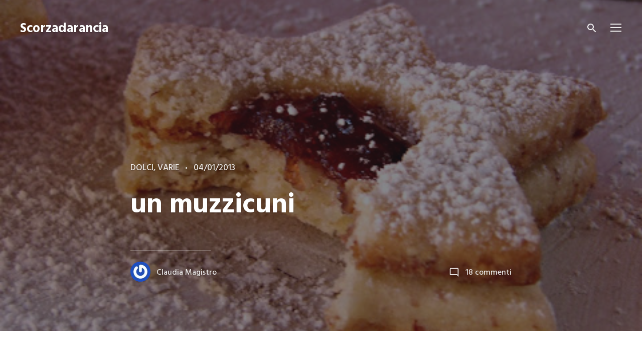

--- FILE ---
content_type: text/html; charset=UTF-8
request_url: https://scorzadarancia.it/un-muzzicuni/
body_size: 15450
content:
<!doctype html>
<html lang="it-IT" class="no-js">
<head>
	<meta charset="UTF-8" />
	<meta name="viewport" content="width=device-width, initial-scale=1" />
	<link rel="profile" href="https://gmpg.org/xfn/11" />
	<script>(function(html){html.className = html.className.replace(/\bno-js\b/,'js')})(document.documentElement);</script>
<title>un muzzicuni &#8211; Scorzadarancia</title>
<meta name='robots' content='max-image-preview:large' />
<link rel='dns-prefetch' href='//fonts.googleapis.com' />
<link href='https://fonts.gstatic.com' crossorigin rel='preconnect' />
<link rel="alternate" type="application/rss+xml" title="Scorzadarancia &raquo; Feed" href="https://scorzadarancia.it/feed/" />
<link rel="alternate" type="application/rss+xml" title="Scorzadarancia &raquo; Feed dei commenti" href="https://scorzadarancia.it/comments/feed/" />
<link rel="alternate" type="application/rss+xml" title="Scorzadarancia &raquo; un muzzicuni Feed dei commenti" href="https://scorzadarancia.it/un-muzzicuni/feed/" />
<script type="text/javascript">
window._wpemojiSettings = {"baseUrl":"https:\/\/s.w.org\/images\/core\/emoji\/14.0.0\/72x72\/","ext":".png","svgUrl":"https:\/\/s.w.org\/images\/core\/emoji\/14.0.0\/svg\/","svgExt":".svg","source":{"concatemoji":"https:\/\/scorzadarancia.it\/wp-includes\/js\/wp-emoji-release.min.js?ver=6.2.8"}};
/*! This file is auto-generated */
!function(e,a,t){var n,r,o,i=a.createElement("canvas"),p=i.getContext&&i.getContext("2d");function s(e,t){p.clearRect(0,0,i.width,i.height),p.fillText(e,0,0);e=i.toDataURL();return p.clearRect(0,0,i.width,i.height),p.fillText(t,0,0),e===i.toDataURL()}function c(e){var t=a.createElement("script");t.src=e,t.defer=t.type="text/javascript",a.getElementsByTagName("head")[0].appendChild(t)}for(o=Array("flag","emoji"),t.supports={everything:!0,everythingExceptFlag:!0},r=0;r<o.length;r++)t.supports[o[r]]=function(e){if(p&&p.fillText)switch(p.textBaseline="top",p.font="600 32px Arial",e){case"flag":return s("\ud83c\udff3\ufe0f\u200d\u26a7\ufe0f","\ud83c\udff3\ufe0f\u200b\u26a7\ufe0f")?!1:!s("\ud83c\uddfa\ud83c\uddf3","\ud83c\uddfa\u200b\ud83c\uddf3")&&!s("\ud83c\udff4\udb40\udc67\udb40\udc62\udb40\udc65\udb40\udc6e\udb40\udc67\udb40\udc7f","\ud83c\udff4\u200b\udb40\udc67\u200b\udb40\udc62\u200b\udb40\udc65\u200b\udb40\udc6e\u200b\udb40\udc67\u200b\udb40\udc7f");case"emoji":return!s("\ud83e\udef1\ud83c\udffb\u200d\ud83e\udef2\ud83c\udfff","\ud83e\udef1\ud83c\udffb\u200b\ud83e\udef2\ud83c\udfff")}return!1}(o[r]),t.supports.everything=t.supports.everything&&t.supports[o[r]],"flag"!==o[r]&&(t.supports.everythingExceptFlag=t.supports.everythingExceptFlag&&t.supports[o[r]]);t.supports.everythingExceptFlag=t.supports.everythingExceptFlag&&!t.supports.flag,t.DOMReady=!1,t.readyCallback=function(){t.DOMReady=!0},t.supports.everything||(n=function(){t.readyCallback()},a.addEventListener?(a.addEventListener("DOMContentLoaded",n,!1),e.addEventListener("load",n,!1)):(e.attachEvent("onload",n),a.attachEvent("onreadystatechange",function(){"complete"===a.readyState&&t.readyCallback()})),(e=t.source||{}).concatemoji?c(e.concatemoji):e.wpemoji&&e.twemoji&&(c(e.twemoji),c(e.wpemoji)))}(window,document,window._wpemojiSettings);
</script>
<style type="text/css">
img.wp-smiley,
img.emoji {
	display: inline !important;
	border: none !important;
	box-shadow: none !important;
	height: 1em !important;
	width: 1em !important;
	margin: 0 0.07em !important;
	vertical-align: -0.1em !important;
	background: none !important;
	padding: 0 !important;
}
</style>
	<link rel='stylesheet' id='wp-block-library-css' href='https://scorzadarancia.it/wp-includes/css/dist/block-library/style.min.css?ver=6.2.8' type='text/css' media='all' />
<style id='wp-block-library-theme-inline-css' type='text/css'>
.wp-block-audio figcaption{color:#555;font-size:13px;text-align:center}.is-dark-theme .wp-block-audio figcaption{color:hsla(0,0%,100%,.65)}.wp-block-audio{margin:0 0 1em}.wp-block-code{border:1px solid #ccc;border-radius:4px;font-family:Menlo,Consolas,monaco,monospace;padding:.8em 1em}.wp-block-embed figcaption{color:#555;font-size:13px;text-align:center}.is-dark-theme .wp-block-embed figcaption{color:hsla(0,0%,100%,.65)}.wp-block-embed{margin:0 0 1em}.blocks-gallery-caption{color:#555;font-size:13px;text-align:center}.is-dark-theme .blocks-gallery-caption{color:hsla(0,0%,100%,.65)}.wp-block-image figcaption{color:#555;font-size:13px;text-align:center}.is-dark-theme .wp-block-image figcaption{color:hsla(0,0%,100%,.65)}.wp-block-image{margin:0 0 1em}.wp-block-pullquote{border-bottom:4px solid;border-top:4px solid;color:currentColor;margin-bottom:1.75em}.wp-block-pullquote cite,.wp-block-pullquote footer,.wp-block-pullquote__citation{color:currentColor;font-size:.8125em;font-style:normal;text-transform:uppercase}.wp-block-quote{border-left:.25em solid;margin:0 0 1.75em;padding-left:1em}.wp-block-quote cite,.wp-block-quote footer{color:currentColor;font-size:.8125em;font-style:normal;position:relative}.wp-block-quote.has-text-align-right{border-left:none;border-right:.25em solid;padding-left:0;padding-right:1em}.wp-block-quote.has-text-align-center{border:none;padding-left:0}.wp-block-quote.is-large,.wp-block-quote.is-style-large,.wp-block-quote.is-style-plain{border:none}.wp-block-search .wp-block-search__label{font-weight:700}.wp-block-search__button{border:1px solid #ccc;padding:.375em .625em}:where(.wp-block-group.has-background){padding:1.25em 2.375em}.wp-block-separator.has-css-opacity{opacity:.4}.wp-block-separator{border:none;border-bottom:2px solid;margin-left:auto;margin-right:auto}.wp-block-separator.has-alpha-channel-opacity{opacity:1}.wp-block-separator:not(.is-style-wide):not(.is-style-dots){width:100px}.wp-block-separator.has-background:not(.is-style-dots){border-bottom:none;height:1px}.wp-block-separator.has-background:not(.is-style-wide):not(.is-style-dots){height:2px}.wp-block-table{margin:0 0 1em}.wp-block-table td,.wp-block-table th{word-break:normal}.wp-block-table figcaption{color:#555;font-size:13px;text-align:center}.is-dark-theme .wp-block-table figcaption{color:hsla(0,0%,100%,.65)}.wp-block-video figcaption{color:#555;font-size:13px;text-align:center}.is-dark-theme .wp-block-video figcaption{color:hsla(0,0%,100%,.65)}.wp-block-video{margin:0 0 1em}.wp-block-template-part.has-background{margin-bottom:0;margin-top:0;padding:1.25em 2.375em}
</style>
<link rel='stylesheet' id='classic-theme-styles-css' href='https://scorzadarancia.it/wp-includes/css/classic-themes.min.css?ver=6.2.8' type='text/css' media='all' />
<style id='global-styles-inline-css' type='text/css'>
body{--wp--preset--color--black: #000000;--wp--preset--color--cyan-bluish-gray: #abb8c3;--wp--preset--color--white: #ffffff;--wp--preset--color--pale-pink: #f78da7;--wp--preset--color--vivid-red: #cf2e2e;--wp--preset--color--luminous-vivid-orange: #ff6900;--wp--preset--color--luminous-vivid-amber: #fcb900;--wp--preset--color--light-green-cyan: #7bdcb5;--wp--preset--color--vivid-green-cyan: #00d084;--wp--preset--color--pale-cyan-blue: #8ed1fc;--wp--preset--color--vivid-cyan-blue: #0693e3;--wp--preset--color--vivid-purple: #9b51e0;--wp--preset--gradient--vivid-cyan-blue-to-vivid-purple: linear-gradient(135deg,rgba(6,147,227,1) 0%,rgb(155,81,224) 100%);--wp--preset--gradient--light-green-cyan-to-vivid-green-cyan: linear-gradient(135deg,rgb(122,220,180) 0%,rgb(0,208,130) 100%);--wp--preset--gradient--luminous-vivid-amber-to-luminous-vivid-orange: linear-gradient(135deg,rgba(252,185,0,1) 0%,rgba(255,105,0,1) 100%);--wp--preset--gradient--luminous-vivid-orange-to-vivid-red: linear-gradient(135deg,rgba(255,105,0,1) 0%,rgb(207,46,46) 100%);--wp--preset--gradient--very-light-gray-to-cyan-bluish-gray: linear-gradient(135deg,rgb(238,238,238) 0%,rgb(169,184,195) 100%);--wp--preset--gradient--cool-to-warm-spectrum: linear-gradient(135deg,rgb(74,234,220) 0%,rgb(151,120,209) 20%,rgb(207,42,186) 40%,rgb(238,44,130) 60%,rgb(251,105,98) 80%,rgb(254,248,76) 100%);--wp--preset--gradient--blush-light-purple: linear-gradient(135deg,rgb(255,206,236) 0%,rgb(152,150,240) 100%);--wp--preset--gradient--blush-bordeaux: linear-gradient(135deg,rgb(254,205,165) 0%,rgb(254,45,45) 50%,rgb(107,0,62) 100%);--wp--preset--gradient--luminous-dusk: linear-gradient(135deg,rgb(255,203,112) 0%,rgb(199,81,192) 50%,rgb(65,88,208) 100%);--wp--preset--gradient--pale-ocean: linear-gradient(135deg,rgb(255,245,203) 0%,rgb(182,227,212) 50%,rgb(51,167,181) 100%);--wp--preset--gradient--electric-grass: linear-gradient(135deg,rgb(202,248,128) 0%,rgb(113,206,126) 100%);--wp--preset--gradient--midnight: linear-gradient(135deg,rgb(2,3,129) 0%,rgb(40,116,252) 100%);--wp--preset--duotone--dark-grayscale: url('#wp-duotone-dark-grayscale');--wp--preset--duotone--grayscale: url('#wp-duotone-grayscale');--wp--preset--duotone--purple-yellow: url('#wp-duotone-purple-yellow');--wp--preset--duotone--blue-red: url('#wp-duotone-blue-red');--wp--preset--duotone--midnight: url('#wp-duotone-midnight');--wp--preset--duotone--magenta-yellow: url('#wp-duotone-magenta-yellow');--wp--preset--duotone--purple-green: url('#wp-duotone-purple-green');--wp--preset--duotone--blue-orange: url('#wp-duotone-blue-orange');--wp--preset--font-size--small: 16px;--wp--preset--font-size--medium: 20px;--wp--preset--font-size--large: 21px;--wp--preset--font-size--x-large: 42px;--wp--preset--font-size--normal: 18px;--wp--preset--font-size--huge: 24px;--wp--preset--spacing--20: 0.44rem;--wp--preset--spacing--30: 0.67rem;--wp--preset--spacing--40: 1rem;--wp--preset--spacing--50: 1.5rem;--wp--preset--spacing--60: 2.25rem;--wp--preset--spacing--70: 3.38rem;--wp--preset--spacing--80: 5.06rem;--wp--preset--shadow--natural: 6px 6px 9px rgba(0, 0, 0, 0.2);--wp--preset--shadow--deep: 12px 12px 50px rgba(0, 0, 0, 0.4);--wp--preset--shadow--sharp: 6px 6px 0px rgba(0, 0, 0, 0.2);--wp--preset--shadow--outlined: 6px 6px 0px -3px rgba(255, 255, 255, 1), 6px 6px rgba(0, 0, 0, 1);--wp--preset--shadow--crisp: 6px 6px 0px rgba(0, 0, 0, 1);}:where(.is-layout-flex){gap: 0.5em;}body .is-layout-flow > .alignleft{float: left;margin-inline-start: 0;margin-inline-end: 2em;}body .is-layout-flow > .alignright{float: right;margin-inline-start: 2em;margin-inline-end: 0;}body .is-layout-flow > .aligncenter{margin-left: auto !important;margin-right: auto !important;}body .is-layout-constrained > .alignleft{float: left;margin-inline-start: 0;margin-inline-end: 2em;}body .is-layout-constrained > .alignright{float: right;margin-inline-start: 2em;margin-inline-end: 0;}body .is-layout-constrained > .aligncenter{margin-left: auto !important;margin-right: auto !important;}body .is-layout-constrained > :where(:not(.alignleft):not(.alignright):not(.alignfull)){max-width: var(--wp--style--global--content-size);margin-left: auto !important;margin-right: auto !important;}body .is-layout-constrained > .alignwide{max-width: var(--wp--style--global--wide-size);}body .is-layout-flex{display: flex;}body .is-layout-flex{flex-wrap: wrap;align-items: center;}body .is-layout-flex > *{margin: 0;}:where(.wp-block-columns.is-layout-flex){gap: 2em;}.has-black-color{color: var(--wp--preset--color--black) !important;}.has-cyan-bluish-gray-color{color: var(--wp--preset--color--cyan-bluish-gray) !important;}.has-white-color{color: var(--wp--preset--color--white) !important;}.has-pale-pink-color{color: var(--wp--preset--color--pale-pink) !important;}.has-vivid-red-color{color: var(--wp--preset--color--vivid-red) !important;}.has-luminous-vivid-orange-color{color: var(--wp--preset--color--luminous-vivid-orange) !important;}.has-luminous-vivid-amber-color{color: var(--wp--preset--color--luminous-vivid-amber) !important;}.has-light-green-cyan-color{color: var(--wp--preset--color--light-green-cyan) !important;}.has-vivid-green-cyan-color{color: var(--wp--preset--color--vivid-green-cyan) !important;}.has-pale-cyan-blue-color{color: var(--wp--preset--color--pale-cyan-blue) !important;}.has-vivid-cyan-blue-color{color: var(--wp--preset--color--vivid-cyan-blue) !important;}.has-vivid-purple-color{color: var(--wp--preset--color--vivid-purple) !important;}.has-black-background-color{background-color: var(--wp--preset--color--black) !important;}.has-cyan-bluish-gray-background-color{background-color: var(--wp--preset--color--cyan-bluish-gray) !important;}.has-white-background-color{background-color: var(--wp--preset--color--white) !important;}.has-pale-pink-background-color{background-color: var(--wp--preset--color--pale-pink) !important;}.has-vivid-red-background-color{background-color: var(--wp--preset--color--vivid-red) !important;}.has-luminous-vivid-orange-background-color{background-color: var(--wp--preset--color--luminous-vivid-orange) !important;}.has-luminous-vivid-amber-background-color{background-color: var(--wp--preset--color--luminous-vivid-amber) !important;}.has-light-green-cyan-background-color{background-color: var(--wp--preset--color--light-green-cyan) !important;}.has-vivid-green-cyan-background-color{background-color: var(--wp--preset--color--vivid-green-cyan) !important;}.has-pale-cyan-blue-background-color{background-color: var(--wp--preset--color--pale-cyan-blue) !important;}.has-vivid-cyan-blue-background-color{background-color: var(--wp--preset--color--vivid-cyan-blue) !important;}.has-vivid-purple-background-color{background-color: var(--wp--preset--color--vivid-purple) !important;}.has-black-border-color{border-color: var(--wp--preset--color--black) !important;}.has-cyan-bluish-gray-border-color{border-color: var(--wp--preset--color--cyan-bluish-gray) !important;}.has-white-border-color{border-color: var(--wp--preset--color--white) !important;}.has-pale-pink-border-color{border-color: var(--wp--preset--color--pale-pink) !important;}.has-vivid-red-border-color{border-color: var(--wp--preset--color--vivid-red) !important;}.has-luminous-vivid-orange-border-color{border-color: var(--wp--preset--color--luminous-vivid-orange) !important;}.has-luminous-vivid-amber-border-color{border-color: var(--wp--preset--color--luminous-vivid-amber) !important;}.has-light-green-cyan-border-color{border-color: var(--wp--preset--color--light-green-cyan) !important;}.has-vivid-green-cyan-border-color{border-color: var(--wp--preset--color--vivid-green-cyan) !important;}.has-pale-cyan-blue-border-color{border-color: var(--wp--preset--color--pale-cyan-blue) !important;}.has-vivid-cyan-blue-border-color{border-color: var(--wp--preset--color--vivid-cyan-blue) !important;}.has-vivid-purple-border-color{border-color: var(--wp--preset--color--vivid-purple) !important;}.has-vivid-cyan-blue-to-vivid-purple-gradient-background{background: var(--wp--preset--gradient--vivid-cyan-blue-to-vivid-purple) !important;}.has-light-green-cyan-to-vivid-green-cyan-gradient-background{background: var(--wp--preset--gradient--light-green-cyan-to-vivid-green-cyan) !important;}.has-luminous-vivid-amber-to-luminous-vivid-orange-gradient-background{background: var(--wp--preset--gradient--luminous-vivid-amber-to-luminous-vivid-orange) !important;}.has-luminous-vivid-orange-to-vivid-red-gradient-background{background: var(--wp--preset--gradient--luminous-vivid-orange-to-vivid-red) !important;}.has-very-light-gray-to-cyan-bluish-gray-gradient-background{background: var(--wp--preset--gradient--very-light-gray-to-cyan-bluish-gray) !important;}.has-cool-to-warm-spectrum-gradient-background{background: var(--wp--preset--gradient--cool-to-warm-spectrum) !important;}.has-blush-light-purple-gradient-background{background: var(--wp--preset--gradient--blush-light-purple) !important;}.has-blush-bordeaux-gradient-background{background: var(--wp--preset--gradient--blush-bordeaux) !important;}.has-luminous-dusk-gradient-background{background: var(--wp--preset--gradient--luminous-dusk) !important;}.has-pale-ocean-gradient-background{background: var(--wp--preset--gradient--pale-ocean) !important;}.has-electric-grass-gradient-background{background: var(--wp--preset--gradient--electric-grass) !important;}.has-midnight-gradient-background{background: var(--wp--preset--gradient--midnight) !important;}.has-small-font-size{font-size: var(--wp--preset--font-size--small) !important;}.has-medium-font-size{font-size: var(--wp--preset--font-size--medium) !important;}.has-large-font-size{font-size: var(--wp--preset--font-size--large) !important;}.has-x-large-font-size{font-size: var(--wp--preset--font-size--x-large) !important;}
.wp-block-navigation a:where(:not(.wp-element-button)){color: inherit;}
:where(.wp-block-columns.is-layout-flex){gap: 2em;}
.wp-block-pullquote{font-size: 1.5em;line-height: 1.6;}
</style>
<link rel='stylesheet' id='layerslider-css' href='https://scorzadarancia.it/wp-content/plugins/LayerSlider/static/css/layerslider.css?ver=5.6.2' type='text/css' media='all' />
<link rel='stylesheet' id='ls-google-fonts-css' href='https://fonts.googleapis.com/css?family=Lato:100,300,regular,700,900%7COpen+Sans:300%7CIndie+Flower:regular%7COswald:300,regular,700&#038;subset=latin%2Clatin-ext' type='text/css' media='all' />
<link rel='stylesheet' id='falkorn-fonts-css' href='https://fonts.googleapis.com/css?family=Lora%3A400%2C400i%2C700%2C700i%7CHind%3A400%2C500%2C600%2C700&#038;subset=latin' type='text/css' media='all' />
<link rel='stylesheet' id='falkorn-style-css' href='https://scorzadarancia.it/wp-content/themes/falkorn/style.css?ver=1.0.1' type='text/css' media='all' />
<link rel='stylesheet' id='falkorn-print-style-css' href='https://scorzadarancia.it/wp-content/themes/falkorn/assets/css/print.css?ver=1.0.1' type='text/css' media='print' />
<script type='text/javascript' src='https://scorzadarancia.it/wp-content/plugins/LayerSlider/static/js/greensock.js?ver=1.11.8' id='greensock-js'></script>
<script type='text/javascript' src='https://scorzadarancia.it/wp-includes/js/jquery/jquery.min.js?ver=3.6.4' id='jquery-core-js'></script>
<script type='text/javascript' src='https://scorzadarancia.it/wp-includes/js/jquery/jquery-migrate.min.js?ver=3.4.0' id='jquery-migrate-js'></script>
<script type='text/javascript' src='https://scorzadarancia.it/wp-content/plugins/LayerSlider/static/js/layerslider.kreaturamedia.jquery.js?ver=5.6.2' id='layerslider-js'></script>
<script type='text/javascript' src='https://scorzadarancia.it/wp-content/plugins/LayerSlider/static/js/layerslider.transitions.js?ver=5.6.2' id='layerslider-transitions-js'></script>
<link rel="https://api.w.org/" href="https://scorzadarancia.it/wp-json/" /><link rel="alternate" type="application/json" href="https://scorzadarancia.it/wp-json/wp/v2/posts/244" /><link rel="EditURI" type="application/rsd+xml" title="RSD" href="https://scorzadarancia.it/xmlrpc.php?rsd" />
<link rel="wlwmanifest" type="application/wlwmanifest+xml" href="https://scorzadarancia.it/wp-includes/wlwmanifest.xml" />
<meta name="generator" content="WordPress 6.2.8" />
<link rel="canonical" href="https://scorzadarancia.it/un-muzzicuni/" />
<link rel='shortlink' href='https://scorzadarancia.it/?p=244' />
<link rel="alternate" type="application/json+oembed" href="https://scorzadarancia.it/wp-json/oembed/1.0/embed?url=https%3A%2F%2Fscorzadarancia.it%2Fun-muzzicuni%2F" />
<link rel="alternate" type="text/xml+oembed" href="https://scorzadarancia.it/wp-json/oembed/1.0/embed?url=https%3A%2F%2Fscorzadarancia.it%2Fun-muzzicuni%2F&#038;format=xml" />
<link rel="pingback" href="https://scorzadarancia.it/xmlrpc.php"><meta name="generator" content="Powered by Visual Composer - drag and drop page builder for WordPress."/>
<!--[if lte IE 9]><link rel="stylesheet" type="text/css" href="https://scorzadarancia.it/wp-content/plugins/js_composer/assets/css/vc_lte_ie9.css" media="screen"><![endif]--><!--[if IE  8]><link rel="stylesheet" type="text/css" href="https://scorzadarancia.it/wp-content/plugins/js_composer/assets/css/vc-ie8.css" media="screen"><![endif]--><link rel="icon" href="https://scorzadarancia.it/wp-content/uploads/2015/10/cropped-logo-scorza-32x32.png" sizes="32x32" />
<link rel="icon" href="https://scorzadarancia.it/wp-content/uploads/2015/10/cropped-logo-scorza-192x192.png" sizes="192x192" />
<link rel="apple-touch-icon" href="https://scorzadarancia.it/wp-content/uploads/2015/10/cropped-logo-scorza-180x180.png" />
<meta name="msapplication-TileImage" content="https://scorzadarancia.it/wp-content/uploads/2015/10/cropped-logo-scorza-270x270.png" />

<!-- BEGIN GADWP v4.9.3.2 Universal Tracking - https://deconf.com/google-analytics-dashboard-wordpress/ -->
<script>
  (function(i,s,o,g,r,a,m){i['GoogleAnalyticsObject']=r;i[r]=i[r]||function(){
  (i[r].q=i[r].q||[]).push(arguments)},i[r].l=1*new Date();a=s.createElement(o),
  m=s.getElementsByTagName(o)[0];a.async=1;a.src=g;m.parentNode.insertBefore(a,m)
  })(window,document,'script','//www.google-analytics.com/analytics.js','ga');
  ga('create', 'UA-78463749-1', 'auto');
  ga('send', 'pageview');
</script>

<!-- END GADWP Universal Tracking -->

<noscript><style> .wpb_animate_when_almost_visible { opacity: 1; }</style></noscript></head>

<body class="post-template-default single single-post postid-244 single-format-standard wp-embed-responsive color-scheme--default wpb-js-composer js-comp-ver-4.7.4 vc_responsive" itemscope="itemscope" itemtype="https://schema.org/WebPage">

		<a class="skip-link screen-reader-text" href="#content">Skip to content</a>
		
<div id="page" class="site">
	<header id="masthead" class="header header--default header--position-absolute header--colors-white">

		
<div class="header__panel">
	<div class="site__branding">
					<p class="site__title"><a href="https://scorzadarancia.it/" rel="home">Scorzadarancia</a></p>
			</div><!-- .site__branding -->

	<div class="header__wrapper">
		<a class="header__search" href="#" title="Search"><svg class="svg-icon" width="24" height="24" aria-hidden="true" role="img" focusable="false" xmlns="https://www.w3.org/2000/svg" viewBox="0 0 24 24"><path d="M15.5 14h-.79l-.28-.27C15.41 12.59 16 11.11 16 9.5 16 5.91 13.09 3 9.5 3S3 5.91 3 9.5 5.91 16 9.5 16c1.61 0 3.09-.59 4.23-1.57l.27.28v.79l5 4.99L20.49 19l-4.99-5zm-6 0C7.01 14 5 11.99 5 9.5S7.01 5 9.5 5 14 7.01 14 9.5 11.99 14 9.5 14z"/><path d="M0 0h24v24H0z" fill="none"/></svg></a>

		<button id="sidebar-toggle" class="button--sidebar-toggle" type="button">
			<span class="screen-reader-text">Menu</span>
			<span class="icon-bar"></span>
			<span class="icon-bar"></span>
			<span class="icon-bar"></span>
		</button><!-- #sidebar-toggle -->
	</div>
</div><!-- .header__panel -->

	</header><!-- #masthead -->

	<div id="content" class="content">

		
<div id="primary" class="content-area">
	<main id="main" class="main-content">

		
<article id="post-244" class="post-244 post type-post status-publish format-standard has-post-thumbnail hentry category-dolci category-varie tag-biscotti tag-cose-duci-e-zuccherate">
	<header class="entry__header">
		<div class="entry__meta"><span class="cat-links"><span class="screen-reader-text">Categories </span><a href="https://scorzadarancia.it/category/dolci/" rel="category tag">Dolci</a>, <a href="https://scorzadarancia.it/category/varie/" rel="category tag">varie</a></span><span class="posted-on"><span class="screen-reader-text">Posted on </span><a href="https://scorzadarancia.it/un-muzzicuni/" rel="bookmark"><time class="entry__date published" datetime="2013-01-04T18:00:00+01:00">04/01/2013</time><time class="updated" datetime="2016-12-11T15:31:47+01:00">11/12/2016</time></a></span></div><!-- .entry__meta --><h1 class="entry__title">un muzzicuni</h1>
			<figure class="post__thumbnail">
				<img width="480" height="640" src="https://scorzadarancia.it/wp-content/uploads/2013/01/stelline.jpg" class="attachment-post-thumbnail size-post-thumbnail wp-post-image" alt="" decoding="async" sizes="100vw" />			</figure><!-- .post__thumbnail -->

		
		<div class="entry__meta entry__meta--after-title">
			<span class="byline"><span class="author vcard"><a class="url fn n" href="https://scorzadarancia.it/author/scorzadm/"><span class="avatar__wrapper"><img alt='' src='https://secure.gravatar.com/avatar/442509bb64825450766e03cc9c723c5d?s=40&#038;r=g' srcset='https://secure.gravatar.com/avatar/442509bb64825450766e03cc9c723c5d?s=80&#038;r=g 2x' class='avatar avatar-40 photo' height='40' width='40' loading='lazy' decoding='async'/></span>Claudia Magistro</a></span></span><span class="comments-link"><svg class="svg-icon" width="21" height="21" aria-hidden="true" role="img" focusable="false" xmlns="https://www.w3.org/2000/svg" viewBox="0 0 24 24"><path fill="none" d="M0 0h24v24H0V0z"/><path d="M20 17.17L18.83 16H4V4h16v13.17zM20 2H4c-1.1 0-2 .9-2 2v12c0 1.1.9 2 2 2h14l4 4V4c0-1.1-.9-2-2-2z"/></svg><a href="https://scorzadarancia.it/un-muzzicuni/#comments">18 commenti<span class="screen-reader-text"> su un muzzicuni</span></a></span>		</div>
	</header><!-- .entry__header -->

	
	<div class="entry__content">
		<div class="separator" style="clear: both; text-align: center;">
<a href="http://2.bp.blogspot.com/-R95g8lW-5Uo/UOcN2s4C6gI/AAAAAAAALhE/Ijadv-t0mQU/s1600/stelline.jpg" imageanchor="1" style="margin-left: 1em; margin-right: 1em;"><img decoding="async" loading="lazy" border="0" height="640" src="http://scorzadarancia.it/wp-content/uploads/2013/01/stelline.jpg" width="480" /></a></div>
<p>&nbsp;&#8230;a una stellina glielo diamo? Per forza bisogna darglielo,<i> picchì sannunca s&#8217;affinni</i>. Potrebbe pensare che non vi piace, offendendosi a morte. Allora segnatevi &#8216;sta ricetta, fatele e mangiatele pensando <i>ammia.</i><br />
<b>Stelline mandorle e vaniglia ripiene alle fragole</b><br />
80 g di mandorle con la buccia<br />
280 g di farina 00<br />
120 di zucchero<br />
150 g di burro morbido<br />
un cucchiaino di essenza di vaniglia<br />
un pizzico di sale<br />
un uovo<br />
confettura di fragole</p>
<div class="separator" style="clear: both; text-align: center;">
<a href="http://1.bp.blogspot.com/-3HfJNqOkcJw/UOcN3uQslGI/AAAAAAAALhI/zZ52nOf00pQ/s1600/capodanno+2013_4.jpg.jpg" imageanchor="1" style="margin-left: 1em; margin-right: 1em;"><img decoding="async" loading="lazy" border="0" height="640" src="http://scorzadarancia.it/wp-content/uploads/2013/01/capodanno-2013_4.jpg.jpg" width="480" /></a></div>
<p>Tritate le mandorle in un mixer e mettetele in una ciotola con tutti gli ingredienti, impastate, fate una palla, avvolgetela nella pellicola e poi ponetela in frigo per un&#8217;ora. Stendete la pasta ad uno spessore di 3 mm e con un coppapasta a forma di stella, ritagliate i biscotti e metteteli in una placca foderata con carta forno; praticate un foro al centro in metà delle stelline con un piccolo coppapasta rotondo. Cuocete in forno caldo a 160°C per 10 minuti, sfornateli e fateli raffreddare completamente. Con una spatola distribuite un po&#8217; di confettura, coprite con il biscotto con il buco e poi spolverate con zucchero a velo.</p>
<div class="separator" style="clear: both; text-align: center;">
<a href="http://2.bp.blogspot.com/-nQuxjA1isfw/UOcN6OOxtOI/AAAAAAAALhU/W_5FSvdb29I/s1600/capodanno+2013_5.jpg" imageanchor="1" style="margin-left: 1em; margin-right: 1em;"><img decoding="async" loading="lazy" border="0" height="602" src="http://scorzadarancia.it/wp-content/uploads/2013/01/capodanno-2013_5.jpg" width="640" /></a></div>
<p></p>
	</div><!-- .entry__content -->

	<footer class="entry__footer"><div class="tags-links">Tags: <a href="https://scorzadarancia.it/tag/biscotti/" rel="tag">biscotti</a>, <a href="https://scorzadarancia.it/tag/cose-duci-e-zuccherate/" rel="tag">cose duci e zuccherate</a></div></footer><!-- .entry__footer --></article><!-- #post-244 -->

<div id="show-commets" class="show-comments">
	<button id="show-comments-button" class="button button--show-comments" type="button">
		<svg class="svg-icon" width="24" height="24" aria-hidden="true" role="img" focusable="false" xmlns="https://www.w3.org/2000/svg" viewBox="0 0 24 24"><path fill="none" d="M0 0h24v24H0V0z"/><path d="M20 17.17L18.83 16H4V4h16v13.17zM20 2H4c-1.1 0-2 .9-2 2v12c0 1.1.9 2 2 2h14l4 4V4c0-1.1-.9-2-2-2z"/></svg><span class="button__text">Show Comments</span><span class="button__count">(18)</span>	</button>
</div>

<div id="comments" class="comments-area">
	<div class="comments-area__wrapper">

					<h2 class="comments-title">
				18 Comments			</h2><!-- .comments-title -->

			<ol class="comment-list">
						<li id="comment-14049" class="comment even thread-even depth-1 comment--has-avatar">
			<article id="div-comment-14049" class="comment-body">
				<footer class="comment-meta">
					<div class="comment-author vcard">
						<span class="comment-author__avatar"><img alt='' src='https://secure.gravatar.com/avatar/?s=50&#038;r=g' srcset='https://secure.gravatar.com/avatar/?s=100&#038;r=g 2x' class='avatar avatar-50 photo avatar-default' height='50' width='50' loading='lazy' decoding='async'/></span><span class="fn">Anonimo</span> <span class="screen-reader-text says">says:</span>					</div><!-- .comment-author -->

					<div class="comment-metadata">
						<a href="https://scorzadarancia.it/un-muzzicuni/#comment-14049">
														<time datetime="2013-01-04T19:05:45+01:00" title="04/01/2013 at 19:05">
								04/01/2013 at 19:05							</time>
						</a>
											</div><!-- .comment-metadata -->

									</footer><!-- .comment-meta -->

				<div class="comment-content">
					<p>Le stelline saranno buonissime.  Ma che dire della scatola? è bellissimaaaaaaaaaaaa TOMA&#39;</p>
				</div><!-- .comment-content -->

				<div class="comment-reply"><a rel='nofollow' class='comment-reply-link' href='https://scorzadarancia.it/un-muzzicuni/?replytocom=14049#respond' data-commentid="14049" data-postid="244" data-belowelement="div-comment-14049" data-respondelement="respond" data-replyto="Rispondi a Anonimo" aria-label='Rispondi a Anonimo'>Rispondi</a></div>			</article><!-- .comment-body -->
		</li><!-- #comment-## -->
		<li id="comment-14050" class="comment odd alt thread-odd thread-alt depth-1 comment--has-avatar">
			<article id="div-comment-14050" class="comment-body">
				<footer class="comment-meta">
					<div class="comment-author vcard">
						<a href="https://www.blogger.com/profile/16824643541315768162" rel="external nofollow" class="url"><span class="comment-author__avatar"><img alt='' src='https://secure.gravatar.com/avatar/?s=50&#038;r=g' srcset='https://secure.gravatar.com/avatar/?s=100&#038;r=g 2x' class='avatar avatar-50 photo avatar-default' height='50' width='50' loading='lazy' decoding='async'/></span><span class="fn">cristi</span> <span class="screen-reader-text says">says:</span></a>					</div><!-- .comment-author -->

					<div class="comment-metadata">
						<a href="https://scorzadarancia.it/un-muzzicuni/#comment-14050">
														<time datetime="2013-01-04T19:45:47+01:00" title="04/01/2013 at 19:45">
								04/01/2013 at 19:45							</time>
						</a>
											</div><!-- .comment-metadata -->

									</footer><!-- .comment-meta -->

				<div class="comment-content">
					<p>Aggiungo che bellissime sono pure le foto!</p>
				</div><!-- .comment-content -->

				<div class="comment-reply"><a rel='nofollow' class='comment-reply-link' href='https://scorzadarancia.it/un-muzzicuni/?replytocom=14050#respond' data-commentid="14050" data-postid="244" data-belowelement="div-comment-14050" data-respondelement="respond" data-replyto="Rispondi a cristi" aria-label='Rispondi a cristi'>Rispondi</a></div>			</article><!-- .comment-body -->
		</li><!-- #comment-## -->
		<li id="comment-14051" class="comment even thread-even depth-1 comment--has-avatar">
			<article id="div-comment-14051" class="comment-body">
				<footer class="comment-meta">
					<div class="comment-author vcard">
						<a href="https://www.blogger.com/profile/05807860636827068249" rel="external nofollow" class="url"><span class="comment-author__avatar"><img alt='' src='https://secure.gravatar.com/avatar/?s=50&#038;r=g' srcset='https://secure.gravatar.com/avatar/?s=100&#038;r=g 2x' class='avatar avatar-50 photo avatar-default' height='50' width='50' loading='lazy' decoding='async'/></span><span class="fn">Loredana</span> <span class="screen-reader-text says">says:</span></a>					</div><!-- .comment-author -->

					<div class="comment-metadata">
						<a href="https://scorzadarancia.it/un-muzzicuni/#comment-14051">
														<time datetime="2013-01-05T07:12:39+01:00" title="05/01/2013 at 7:12">
								05/01/2013 at 7:12							</time>
						</a>
											</div><!-- .comment-metadata -->

									</footer><!-- .comment-meta -->

				<div class="comment-content">
					<p>Tanti muzzicuni e buon anno!!! 🙂</p>
				</div><!-- .comment-content -->

				<div class="comment-reply"><a rel='nofollow' class='comment-reply-link' href='https://scorzadarancia.it/un-muzzicuni/?replytocom=14051#respond' data-commentid="14051" data-postid="244" data-belowelement="div-comment-14051" data-respondelement="respond" data-replyto="Rispondi a Loredana" aria-label='Rispondi a Loredana'>Rispondi</a></div>			</article><!-- .comment-body -->
		</li><!-- #comment-## -->
		<li id="comment-14052" class="comment odd alt thread-odd thread-alt depth-1 comment--has-avatar">
			<article id="div-comment-14052" class="comment-body">
				<footer class="comment-meta">
					<div class="comment-author vcard">
						<a href="https://www.blogger.com/profile/16113341154411820168" rel="external nofollow" class="url"><span class="comment-author__avatar"><img alt='' src='https://secure.gravatar.com/avatar/?s=50&#038;r=g' srcset='https://secure.gravatar.com/avatar/?s=100&#038;r=g 2x' class='avatar avatar-50 photo avatar-default' height='50' width='50' loading='lazy' decoding='async'/></span><span class="fn">Dida70</span> <span class="screen-reader-text says">says:</span></a>					</div><!-- .comment-author -->

					<div class="comment-metadata">
						<a href="https://scorzadarancia.it/un-muzzicuni/#comment-14052">
														<time datetime="2013-01-05T07:52:36+01:00" title="05/01/2013 at 7:52">
								05/01/2013 at 7:52							</time>
						</a>
											</div><!-- .comment-metadata -->

									</footer><!-- .comment-meta -->

				<div class="comment-content">
					<p>Di muzzicuni ce ne dongo pure di più ma &#8230; a&#39;scatola??????????? dove la trovo??????????????? miiiiiiiiii&#8230;piace!!!!!!<br />buon fine settimana befanesco femmina troppo bedda per uscire stanotte ah ah ah!!!<br />dida</p>
				</div><!-- .comment-content -->

				<div class="comment-reply"><a rel='nofollow' class='comment-reply-link' href='https://scorzadarancia.it/un-muzzicuni/?replytocom=14052#respond' data-commentid="14052" data-postid="244" data-belowelement="div-comment-14052" data-respondelement="respond" data-replyto="Rispondi a Dida70" aria-label='Rispondi a Dida70'>Rispondi</a></div>			</article><!-- .comment-body -->
		</li><!-- #comment-## -->
		<li id="comment-14053" class="comment even thread-even depth-1 comment--has-avatar">
			<article id="div-comment-14053" class="comment-body">
				<footer class="comment-meta">
					<div class="comment-author vcard">
						<span class="comment-author__avatar"><img alt='' src='https://secure.gravatar.com/avatar/?s=50&#038;r=g' srcset='https://secure.gravatar.com/avatar/?s=100&#038;r=g 2x' class='avatar avatar-50 photo avatar-default' height='50' width='50' loading='lazy' decoding='async'/></span><span class="fn">Anonimo</span> <span class="screen-reader-text says">says:</span>					</div><!-- .comment-author -->

					<div class="comment-metadata">
						<a href="https://scorzadarancia.it/un-muzzicuni/#comment-14053">
														<time datetime="2013-01-05T08:24:21+01:00" title="05/01/2013 at 8:24">
								05/01/2013 at 8:24							</time>
						</a>
											</div><!-- .comment-metadata -->

									</footer><!-- .comment-meta -->

				<div class="comment-content">
					<p>Ciao Claudia, con l&#39;occasione delle tue &quot;stelline muzzicuni&quot; approfitto per farti gli auguri di buon anno! Tutto invitante, bello e buono ma come scrivono la scatola è perfetta, i tondi rossi della marmellata, tondo rosso della scatola e non solo&#8230;..da quando ho conosciuto il tuo blog grazie al concorso per i piccoli chef passo spesso di qui. alla prox. Rosy </p>
				</div><!-- .comment-content -->

				<div class="comment-reply"><a rel='nofollow' class='comment-reply-link' href='https://scorzadarancia.it/un-muzzicuni/?replytocom=14053#respond' data-commentid="14053" data-postid="244" data-belowelement="div-comment-14053" data-respondelement="respond" data-replyto="Rispondi a Anonimo" aria-label='Rispondi a Anonimo'>Rispondi</a></div>			</article><!-- .comment-body -->
		</li><!-- #comment-## -->
		<li id="comment-14054" class="comment odd alt thread-odd thread-alt depth-1 comment--has-avatar">
			<article id="div-comment-14054" class="comment-body">
				<footer class="comment-meta">
					<div class="comment-author vcard">
						<a href="https://www.blogger.com/profile/16987995354528786342" rel="external nofollow" class="url"><span class="comment-author__avatar"><img alt='' src='https://secure.gravatar.com/avatar/?s=50&#038;r=g' srcset='https://secure.gravatar.com/avatar/?s=100&#038;r=g 2x' class='avatar avatar-50 photo avatar-default' height='50' width='50' loading='lazy' decoding='async'/></span><span class="fn">BARBARA</span> <span class="screen-reader-text says">says:</span></a>					</div><!-- .comment-author -->

					<div class="comment-metadata">
						<a href="https://scorzadarancia.it/un-muzzicuni/#comment-14054">
														<time datetime="2013-01-05T09:20:19+01:00" title="05/01/2013 at 9:20">
								05/01/2013 at 9:20							</time>
						</a>
											</div><!-- .comment-metadata -->

									</footer><!-- .comment-meta -->

				<div class="comment-content">
					<p>Ah, che meraviglia&#8230;bellissimi! E siccome non voglio di certo farle offendere&#8230;gnam gnam!</p>
				</div><!-- .comment-content -->

				<div class="comment-reply"><a rel='nofollow' class='comment-reply-link' href='https://scorzadarancia.it/un-muzzicuni/?replytocom=14054#respond' data-commentid="14054" data-postid="244" data-belowelement="div-comment-14054" data-respondelement="respond" data-replyto="Rispondi a BARBARA" aria-label='Rispondi a BARBARA'>Rispondi</a></div>			</article><!-- .comment-body -->
		</li><!-- #comment-## -->
		<li id="comment-14055" class="comment even thread-even depth-1 comment--has-avatar">
			<article id="div-comment-14055" class="comment-body">
				<footer class="comment-meta">
					<div class="comment-author vcard">
						<a href="https://www.blogger.com/profile/11833608774099384926" rel="external nofollow" class="url"><span class="comment-author__avatar"><img alt='' src='https://secure.gravatar.com/avatar/?s=50&#038;r=g' srcset='https://secure.gravatar.com/avatar/?s=100&#038;r=g 2x' class='avatar avatar-50 photo avatar-default' height='50' width='50' loading='lazy' decoding='async'/></span><span class="fn">Roberta Morasco</span> <span class="screen-reader-text says">says:</span></a>					</div><!-- .comment-author -->

					<div class="comment-metadata">
						<a href="https://scorzadarancia.it/un-muzzicuni/#comment-14055">
														<time datetime="2013-01-05T12:55:46+01:00" title="05/01/2013 at 12:55">
								05/01/2013 at 12:55							</time>
						</a>
											</div><!-- .comment-metadata -->

									</footer><!-- .comment-meta -->

				<div class="comment-content">
					<p>Ma che meraviglia &#39;ste stelline..muzzicuni..ma quanto mi piace quando parli nel tuo dialetto&#8230;vuoi che facciamo uno scambio culturale? Io ti passo un po&#39; di nozioni di veneziano e tu..che dici?<br />Un abbraccione! Roberta</p>
				</div><!-- .comment-content -->

				<div class="comment-reply"><a rel='nofollow' class='comment-reply-link' href='https://scorzadarancia.it/un-muzzicuni/?replytocom=14055#respond' data-commentid="14055" data-postid="244" data-belowelement="div-comment-14055" data-respondelement="respond" data-replyto="Rispondi a Roberta Morasco" aria-label='Rispondi a Roberta Morasco'>Rispondi</a></div>			</article><!-- .comment-body -->
		</li><!-- #comment-## -->
		<li id="comment-14056" class="comment odd alt thread-odd thread-alt depth-1 comment--has-avatar">
			<article id="div-comment-14056" class="comment-body">
				<footer class="comment-meta">
					<div class="comment-author vcard">
						<a href="https://www.blogger.com/profile/18152995467130391093" rel="external nofollow" class="url"><span class="comment-author__avatar"><img alt='' src='https://secure.gravatar.com/avatar/?s=50&#038;r=g' srcset='https://secure.gravatar.com/avatar/?s=100&#038;r=g 2x' class='avatar avatar-50 photo avatar-default' height='50' width='50' loading='lazy' decoding='async'/></span><span class="fn">Ale</span> <span class="screen-reader-text says">says:</span></a>					</div><!-- .comment-author -->

					<div class="comment-metadata">
						<a href="https://scorzadarancia.it/un-muzzicuni/#comment-14056">
														<time datetime="2013-01-05T13:01:16+01:00" title="05/01/2013 at 13:01">
								05/01/2013 at 13:01							</time>
						</a>
											</div><!-- .comment-metadata -->

									</footer><!-- .comment-meta -->

				<div class="comment-content">
					<p>bellissime stelline ma soprattutto chissà che buone !! tanti auguro per un 2013 pieno di belle sorprese</p>
				</div><!-- .comment-content -->

				<div class="comment-reply"><a rel='nofollow' class='comment-reply-link' href='https://scorzadarancia.it/un-muzzicuni/?replytocom=14056#respond' data-commentid="14056" data-postid="244" data-belowelement="div-comment-14056" data-respondelement="respond" data-replyto="Rispondi a Ale" aria-label='Rispondi a Ale'>Rispondi</a></div>			</article><!-- .comment-body -->
		</li><!-- #comment-## -->
		<li id="comment-14057" class="comment even thread-even depth-1 comment--has-avatar">
			<article id="div-comment-14057" class="comment-body">
				<footer class="comment-meta">
					<div class="comment-author vcard">
						<a href="https://www.blogger.com/profile/12198200458687188825" rel="external nofollow" class="url"><span class="comment-author__avatar"><img alt='' src='https://secure.gravatar.com/avatar/?s=50&#038;r=g' srcset='https://secure.gravatar.com/avatar/?s=100&#038;r=g 2x' class='avatar avatar-50 photo avatar-default' height='50' width='50' loading='lazy' decoding='async'/></span><span class="fn">Luca Monica</span> <span class="screen-reader-text says">says:</span></a>					</div><!-- .comment-author -->

					<div class="comment-metadata">
						<a href="https://scorzadarancia.it/un-muzzicuni/#comment-14057">
														<time datetime="2013-01-05T13:02:11+01:00" title="05/01/2013 at 13:02">
								05/01/2013 at 13:02							</time>
						</a>
											</div><!-- .comment-metadata -->

									</footer><!-- .comment-meta -->

				<div class="comment-content">
					<p>Mi piacciono sti muzzicuni&#8230;.<br />Grande presentazione come sempre&#8230;<br />Felicissimo 2013 e&#8230;.buona Befana!!!!!!!!!!</p>
<p>Un abbraccio<br />Monica</p>
<p>(fotocibiamo)</p>
				</div><!-- .comment-content -->

				<div class="comment-reply"><a rel='nofollow' class='comment-reply-link' href='https://scorzadarancia.it/un-muzzicuni/?replytocom=14057#respond' data-commentid="14057" data-postid="244" data-belowelement="div-comment-14057" data-respondelement="respond" data-replyto="Rispondi a Luca Monica" aria-label='Rispondi a Luca Monica'>Rispondi</a></div>			</article><!-- .comment-body -->
		</li><!-- #comment-## -->
		<li id="comment-14058" class="comment odd alt thread-odd thread-alt depth-1 comment--has-avatar">
			<article id="div-comment-14058" class="comment-body">
				<footer class="comment-meta">
					<div class="comment-author vcard">
						<a href="https://www.blogger.com/profile/01973687874957734188" rel="external nofollow" class="url"><span class="comment-author__avatar"><img alt='' src='https://secure.gravatar.com/avatar/?s=50&#038;r=g' srcset='https://secure.gravatar.com/avatar/?s=100&#038;r=g 2x' class='avatar avatar-50 photo avatar-default' height='50' width='50' loading='lazy' decoding='async'/></span><span class="fn">Manuela e Silvia</span> <span class="screen-reader-text says">says:</span></a>					</div><!-- .comment-author -->

					<div class="comment-metadata">
						<a href="https://scorzadarancia.it/un-muzzicuni/#comment-14058">
														<time datetime="2013-01-05T21:28:47+01:00" title="05/01/2013 at 21:28">
								05/01/2013 at 21:28							</time>
						</a>
											</div><!-- .comment-metadata -->

									</footer><!-- .comment-meta -->

				<div class="comment-content">
					<p>Ciao, eh ma con un impasto a base di mandorle non possono che essere divini sti muzzicuni! Ottimi da sgranocchiare uno dopo l&#39;altro aspettando la befana!<br />baci baci </p>
				</div><!-- .comment-content -->

				<div class="comment-reply"><a rel='nofollow' class='comment-reply-link' href='https://scorzadarancia.it/un-muzzicuni/?replytocom=14058#respond' data-commentid="14058" data-postid="244" data-belowelement="div-comment-14058" data-respondelement="respond" data-replyto="Rispondi a Manuela e Silvia" aria-label='Rispondi a Manuela e Silvia'>Rispondi</a></div>			</article><!-- .comment-body -->
		</li><!-- #comment-## -->
		<li id="comment-14059" class="comment even thread-even depth-1 comment--has-avatar">
			<article id="div-comment-14059" class="comment-body">
				<footer class="comment-meta">
					<div class="comment-author vcard">
						<a href="https://www.blogger.com/profile/12168667224557009859" rel="external nofollow" class="url"><span class="comment-author__avatar"><img alt='' src='https://secure.gravatar.com/avatar/?s=50&#038;r=g' srcset='https://secure.gravatar.com/avatar/?s=100&#038;r=g 2x' class='avatar avatar-50 photo avatar-default' height='50' width='50' loading='lazy' decoding='async'/></span><span class="fn">Lara Bianchini</span> <span class="screen-reader-text says">says:</span></a>					</div><!-- .comment-author -->

					<div class="comment-metadata">
						<a href="https://scorzadarancia.it/un-muzzicuni/#comment-14059">
														<time datetime="2013-01-06T07:37:57+01:00" title="06/01/2013 at 7:37">
								06/01/2013 at 7:37							</time>
						</a>
											</div><!-- .comment-metadata -->

									</footer><!-- .comment-meta -->

				<div class="comment-content">
					<p>Ma quanto sono belle!!!!</p>
				</div><!-- .comment-content -->

				<div class="comment-reply"><a rel='nofollow' class='comment-reply-link' href='https://scorzadarancia.it/un-muzzicuni/?replytocom=14059#respond' data-commentid="14059" data-postid="244" data-belowelement="div-comment-14059" data-respondelement="respond" data-replyto="Rispondi a Lara Bianchini" aria-label='Rispondi a Lara Bianchini'>Rispondi</a></div>			</article><!-- .comment-body -->
		</li><!-- #comment-## -->
		<li id="comment-14060" class="comment odd alt thread-odd thread-alt depth-1 comment--has-avatar">
			<article id="div-comment-14060" class="comment-body">
				<footer class="comment-meta">
					<div class="comment-author vcard">
						<a href="https://www.blogger.com/profile/03244144413942352233" rel="external nofollow" class="url"><span class="comment-author__avatar"><img alt='' src='https://secure.gravatar.com/avatar/?s=50&#038;r=g' srcset='https://secure.gravatar.com/avatar/?s=100&#038;r=g 2x' class='avatar avatar-50 photo avatar-default' height='50' width='50' loading='lazy' decoding='async'/></span><span class="fn">Germana</span> <span class="screen-reader-text says">says:</span></a>					</div><!-- .comment-author -->

					<div class="comment-metadata">
						<a href="https://scorzadarancia.it/un-muzzicuni/#comment-14060">
														<time datetime="2013-01-06T08:15:55+01:00" title="06/01/2013 at 8:15">
								06/01/2013 at 8:15							</time>
						</a>
											</div><!-- .comment-metadata -->

									</footer><!-- .comment-meta -->

				<div class="comment-content">
					<p>i biscotti di solito mi vengono una &quot;ciofeca&quot;, ho sempre ricette sbagliate.<br />ma con te non sbaglio mai, con questa ricittuzza mi devono venire per forza BBoni<br />ciao bella :*</p>
				</div><!-- .comment-content -->

				<div class="comment-reply"><a rel='nofollow' class='comment-reply-link' href='https://scorzadarancia.it/un-muzzicuni/?replytocom=14060#respond' data-commentid="14060" data-postid="244" data-belowelement="div-comment-14060" data-respondelement="respond" data-replyto="Rispondi a Germana" aria-label='Rispondi a Germana'>Rispondi</a></div>			</article><!-- .comment-body -->
		</li><!-- #comment-## -->
		<li id="comment-14061" class="comment even thread-even depth-1 comment--has-avatar">
			<article id="div-comment-14061" class="comment-body">
				<footer class="comment-meta">
					<div class="comment-author vcard">
						<a href="https://www.blogger.com/profile/15409814350519891702" rel="external nofollow" class="url"><span class="comment-author__avatar"><img alt='' src='https://secure.gravatar.com/avatar/?s=50&#038;r=g' srcset='https://secure.gravatar.com/avatar/?s=100&#038;r=g 2x' class='avatar avatar-50 photo avatar-default' height='50' width='50' loading='lazy' decoding='async'/></span><span class="fn">Ilgattodimare</span> <span class="screen-reader-text says">says:</span></a>					</div><!-- .comment-author -->

					<div class="comment-metadata">
						<a href="https://scorzadarancia.it/un-muzzicuni/#comment-14061">
														<time datetime="2013-01-07T00:09:26+01:00" title="07/01/2013 at 0:09">
								07/01/2013 at 0:09							</time>
						</a>
											</div><!-- .comment-metadata -->

									</footer><!-- .comment-meta -->

				<div class="comment-content">
					<p>Che belli !! Sento già il profumo della vaniglia&#8230;<br />Ma&#8230;ma&#8230;.ma&#8230;&#8230;ma&#8230;&#8230;il secondo libro aspetto&#8230;&#8230;&#8230;</p>
<p>Erika</p>
				</div><!-- .comment-content -->

				<div class="comment-reply"><a rel='nofollow' class='comment-reply-link' href='https://scorzadarancia.it/un-muzzicuni/?replytocom=14061#respond' data-commentid="14061" data-postid="244" data-belowelement="div-comment-14061" data-respondelement="respond" data-replyto="Rispondi a Ilgattodimare" aria-label='Rispondi a Ilgattodimare'>Rispondi</a></div>			</article><!-- .comment-body -->
		</li><!-- #comment-## -->
		<li id="comment-14062" class="comment odd alt thread-odd thread-alt depth-1 comment--has-avatar">
			<article id="div-comment-14062" class="comment-body">
				<footer class="comment-meta">
					<div class="comment-author vcard">
						<span class="comment-author__avatar"><img alt='' src='https://secure.gravatar.com/avatar/?s=50&#038;r=g' srcset='https://secure.gravatar.com/avatar/?s=100&#038;r=g 2x' class='avatar avatar-50 photo avatar-default' height='50' width='50' loading='lazy' decoding='async'/></span><span class="fn">Dana</span> <span class="screen-reader-text says">says:</span>					</div><!-- .comment-author -->

					<div class="comment-metadata">
						<a href="https://scorzadarancia.it/un-muzzicuni/#comment-14062">
														<time datetime="2013-01-07T16:22:06+01:00" title="07/01/2013 at 16:22">
								07/01/2013 at 16:22							</time>
						</a>
											</div><!-- .comment-metadata -->

									</footer><!-- .comment-meta -->

				<div class="comment-content">
					<p>Io li ho già fatti! Leggere questo post, avere un pomeriggio casalingo con i bambini, infilarsi grembiuli e grembiulini e mettersi ad impastare e a ritagliare le formine è stato un tutt&#39;uno.<br />E sono buonissimi!</p>
				</div><!-- .comment-content -->

				<div class="comment-reply"><a rel='nofollow' class='comment-reply-link' href='https://scorzadarancia.it/un-muzzicuni/?replytocom=14062#respond' data-commentid="14062" data-postid="244" data-belowelement="div-comment-14062" data-respondelement="respond" data-replyto="Rispondi a Dana" aria-label='Rispondi a Dana'>Rispondi</a></div>			</article><!-- .comment-body -->
		</li><!-- #comment-## -->
		<li id="comment-14063" class="comment even thread-even depth-1 comment--has-avatar">
			<article id="div-comment-14063" class="comment-body">
				<footer class="comment-meta">
					<div class="comment-author vcard">
						<a href="http://www.dolcebenessere.com" rel="external nofollow" class="url"><span class="comment-author__avatar"><img alt='' src='https://secure.gravatar.com/avatar/?s=50&#038;r=g' srcset='https://secure.gravatar.com/avatar/?s=100&#038;r=g 2x' class='avatar avatar-50 photo avatar-default' height='50' width='50' loading='lazy' decoding='async'/></span><span class="fn">Kika-Dolce Benessere</span> <span class="screen-reader-text says">says:</span></a>					</div><!-- .comment-author -->

					<div class="comment-metadata">
						<a href="https://scorzadarancia.it/un-muzzicuni/#comment-14063">
														<time datetime="2013-01-08T13:17:10+01:00" title="08/01/2013 at 13:17">
								08/01/2013 at 13:17							</time>
						</a>
											</div><!-- .comment-metadata -->

									</footer><!-- .comment-meta -->

				<div class="comment-content">
					<p>Adoro questi biscottini, li avevo già assaggiati con un impasto molto simile..fantastici!<br />Bellissime foto..<br />Un abbraccio! </p>
				</div><!-- .comment-content -->

				<div class="comment-reply"><a rel='nofollow' class='comment-reply-link' href='https://scorzadarancia.it/un-muzzicuni/?replytocom=14063#respond' data-commentid="14063" data-postid="244" data-belowelement="div-comment-14063" data-respondelement="respond" data-replyto="Rispondi a Kika-Dolce Benessere" aria-label='Rispondi a Kika-Dolce Benessere'>Rispondi</a></div>			</article><!-- .comment-body -->
		</li><!-- #comment-## -->
		<li id="comment-14064" class="comment odd alt thread-odd thread-alt depth-1 comment--has-avatar">
			<article id="div-comment-14064" class="comment-body">
				<footer class="comment-meta">
					<div class="comment-author vcard">
						<a href="https://www.blogger.com/profile/14156928276743100714" rel="external nofollow" class="url"><span class="comment-author__avatar"><img alt='' src='https://secure.gravatar.com/avatar/?s=50&#038;r=g' srcset='https://secure.gravatar.com/avatar/?s=100&#038;r=g 2x' class='avatar avatar-50 photo avatar-default' height='50' width='50' loading='lazy' decoding='async'/></span><span class="fn">Saretta</span> <span class="screen-reader-text says">says:</span></a>					</div><!-- .comment-author -->

					<div class="comment-metadata">
						<a href="https://scorzadarancia.it/un-muzzicuni/#comment-14064">
														<time datetime="2013-01-08T13:26:56+01:00" title="08/01/2013 at 13:26">
								08/01/2013 at 13:26							</time>
						</a>
											</div><!-- .comment-metadata -->

									</footer><!-- .comment-meta -->

				<div class="comment-content">
					<p>Bacione cummari bella e buon anno!!!!<br />Saretta</p>
				</div><!-- .comment-content -->

				<div class="comment-reply"><a rel='nofollow' class='comment-reply-link' href='https://scorzadarancia.it/un-muzzicuni/?replytocom=14064#respond' data-commentid="14064" data-postid="244" data-belowelement="div-comment-14064" data-respondelement="respond" data-replyto="Rispondi a Saretta" aria-label='Rispondi a Saretta'>Rispondi</a></div>			</article><!-- .comment-body -->
		</li><!-- #comment-## -->
		<li id="comment-14065" class="comment even thread-even depth-1 comment--has-avatar">
			<article id="div-comment-14065" class="comment-body">
				<footer class="comment-meta">
					<div class="comment-author vcard">
						<a href="https://www.blogger.com/profile/10631690920027855412" rel="external nofollow" class="url"><span class="comment-author__avatar"><img alt='' src='https://secure.gravatar.com/avatar/?s=50&#038;r=g' srcset='https://secure.gravatar.com/avatar/?s=100&#038;r=g 2x' class='avatar avatar-50 photo avatar-default' height='50' width='50' loading='lazy' decoding='async'/></span><span class="fn">Maria Luisa</span> <span class="screen-reader-text says">says:</span></a>					</div><!-- .comment-author -->

					<div class="comment-metadata">
						<a href="https://scorzadarancia.it/un-muzzicuni/#comment-14065">
														<time datetime="2013-01-09T21:38:13+01:00" title="09/01/2013 at 21:38">
								09/01/2013 at 21:38							</time>
						</a>
											</div><!-- .comment-metadata -->

									</footer><!-- .comment-meta -->

				<div class="comment-content">
					<p>E ti credo che sono buoni&#8230; anzi me li immagino buonissimi e li provo prima possibile! E tanti auguri di Buon Anno!:-) </p>
				</div><!-- .comment-content -->

				<div class="comment-reply"><a rel='nofollow' class='comment-reply-link' href='https://scorzadarancia.it/un-muzzicuni/?replytocom=14065#respond' data-commentid="14065" data-postid="244" data-belowelement="div-comment-14065" data-respondelement="respond" data-replyto="Rispondi a Maria Luisa" aria-label='Rispondi a Maria Luisa'>Rispondi</a></div>			</article><!-- .comment-body -->
		</li><!-- #comment-## -->
		<li id="comment-14067" class="comment odd alt thread-odd thread-alt depth-1 comment--has-avatar">
			<article id="div-comment-14067" class="comment-body">
				<footer class="comment-meta">
					<div class="comment-author vcard">
						<a href="https://www.blogger.com/profile/12891249728727533002" rel="external nofollow" class="url"><span class="comment-author__avatar"><img alt='' src='https://secure.gravatar.com/avatar/?s=50&#038;r=g' srcset='https://secure.gravatar.com/avatar/?s=100&#038;r=g 2x' class='avatar avatar-50 photo avatar-default' height='50' width='50' loading='lazy' decoding='async'/></span><span class="fn">Eclisse OttantaTre</span> <span class="screen-reader-text says">says:</span></a>					</div><!-- .comment-author -->

					<div class="comment-metadata">
						<a href="https://scorzadarancia.it/un-muzzicuni/#comment-14067">
														<time datetime="2013-01-10T17:03:05+01:00" title="10/01/2013 at 17:03">
								10/01/2013 at 17:03							</time>
						</a>
											</div><!-- .comment-metadata -->

									</footer><!-- .comment-meta -->

				<div class="comment-content">
					<p>😛 che bontaaaaa </p>
				</div><!-- .comment-content -->

				<div class="comment-reply"><a rel='nofollow' class='comment-reply-link' href='https://scorzadarancia.it/un-muzzicuni/?replytocom=14067#respond' data-commentid="14067" data-postid="244" data-belowelement="div-comment-14067" data-respondelement="respond" data-replyto="Rispondi a Eclisse OttantaTre" aria-label='Rispondi a Eclisse OttantaTre'>Rispondi</a></div>			</article><!-- .comment-body -->
		</li><!-- #comment-## -->
			</ol><!-- .comment-list -->

				<div id="respond" class="comment-respond">
		<h2 id="reply-title" class="comment-reply-title">Lascia un commento <small><a rel="nofollow" id="cancel-comment-reply-link" href="/un-muzzicuni/#respond" style="display:none;">Annulla risposta</a></small></h2><form action="https://scorzadarancia.it/wp-comments-post.php" method="post" id="commentform" class="comment-form" novalidate><p class="comment-notes"><span id="email-notes">Il tuo indirizzo email non sarà pubblicato.</span> <span class="required-field-message">I campi obbligatori sono contrassegnati <span class="required">*</span></span></p><p class="comment-form-comment"><label for="comment">Commento <span class="required">*</span></label> <textarea id="comment" name="comment" cols="45" rows="8" maxlength="65525" required></textarea></p><p class="comment-form-author"><label for="author">Nome <span class="required">*</span></label> <input id="author" name="author" type="text" value="" size="30" maxlength="245" autocomplete="name" required /></p>
<p class="comment-form-email"><label for="email">Email <span class="required">*</span></label> <input id="email" name="email" type="email" value="" size="30" maxlength="100" aria-describedby="email-notes" autocomplete="email" required /></p>
<p class="comment-form-url"><label for="url">Sito web</label> <input id="url" name="url" type="url" value="" size="30" maxlength="200" autocomplete="url" /></p>
<p class="comment-form-cookies-consent"><input id="wp-comment-cookies-consent" name="wp-comment-cookies-consent" type="checkbox" value="yes" /> <label for="wp-comment-cookies-consent">Salva il mio nome, email e sito web in questo browser per la prossima volta che commento.</label></p>
<p class="form-submit"><input name="submit" type="submit" id="submit" class="submit" value="Invia commento" /> <input type='hidden' name='comment_post_ID' value='244' id='comment_post_ID' />
<input type='hidden' name='comment_parent' id='comment_parent' value='0' />
</p><p style="display: none;"><input type="hidden" id="akismet_comment_nonce" name="akismet_comment_nonce" value="3fceda2fa7" /></p><p style="display: none;"><input type="hidden" id="ak_js" name="ak_js" value="58"/></p></form>	</div><!-- #respond -->
	
	</div><!-- .comments-area__wrapper -->
</div><!-- #comments -->

	</main><!-- .site-main -->
</div><!-- .content-area -->


		
		<section id="related-posts" class="related-posts">
			<div class="related-posts__wrapper">
				<header class="related-posts__header">
					<h2 class="related-posts__title">Related Posts</h2>
				</header><!-- .related-posts__header -->

				<div class="related-posts__list">

					
						<div class="related-posts__item">
							<article class="post-card post-card--has-thumbnail">
								
			<figure class="post-card__thumbnail">
				<a href="https://scorzadarancia.it/mastasera-che-se-magna/" aria-hidden="true" tabindex="-1">
					<img width="278" height="400" src="https://scorzadarancia.it/wp-content/uploads/2009/12/DSC00037.jpg" class="attachment-medium_large size-medium_large wp-post-image" alt="" decoding="async" loading="lazy" sizes="(max-width: 767px) calc(100vw - 3rem), (max-width: 959px) calc((100vw - 3rem - 2em) / 2), (max-width: 1279px) calc((100vw - 5rem - 2em) / 2), (max-width: 1439px) calc((100vw - 5rem - 4em) / 3), (max-width: 1919px) calc((80vw - 4em) / 3), (min-width: 1920px) calc((80vw - 16rem - 4em) / 3), 100vw" />				</a>
			</figure><!-- .post-card__thumbnail -->

		
								<div class="post-card__body">
									<h3 class="post-card__title"><a href="https://scorzadarancia.it/mastasera-che-se-magna/" rel="bookmark">ma&#8230;stasera che se magna?</a></h3><div class="post-card__meta"><span class="cat-links"><span class="screen-reader-text">Category </span><a href="https://scorzadarancia.it/category/dolci/">Dolci</a></span><span class="posted-on"><span class="screen-reader-text">Posted on </span><a href="https://scorzadarancia.it/mastasera-che-se-magna/" rel="bookmark"><time class="entry__date published" datetime="2009-12-24T15:19:00+01:00">24/12/2009</time><time class="updated" datetime="2016-12-11T15:36:47+01:00">11/12/2016</time></a></span></div><!--post-card__meta-->								</div>
							</article><!-- .post-card -->
						</div><!-- .related-posts__item -->

					
						<div class="related-posts__item">
							<article class="post-card post-card--has-thumbnail">
								
			<figure class="post-card__thumbnail">
				<a href="https://scorzadarancia.it/panna-cotta-per-carlotta-con-coulis-di/" aria-hidden="true" tabindex="-1">
					<img width="240" height="320" src="https://scorzadarancia.it/wp-content/uploads/2008/05/DSC04488.jpg" class="attachment-medium_large size-medium_large wp-post-image" alt="" decoding="async" loading="lazy" sizes="(max-width: 767px) calc(100vw - 3rem), (max-width: 959px) calc((100vw - 3rem - 2em) / 2), (max-width: 1279px) calc((100vw - 5rem - 2em) / 2), (max-width: 1439px) calc((100vw - 5rem - 4em) / 3), (max-width: 1919px) calc((80vw - 4em) / 3), (min-width: 1920px) calc((80vw - 16rem - 4em) / 3), 100vw" />				</a>
			</figure><!-- .post-card__thumbnail -->

		
								<div class="post-card__body">
									<h3 class="post-card__title"><a href="https://scorzadarancia.it/panna-cotta-per-carlotta-con-coulis-di/" rel="bookmark">Panna cotta per Carlotta con coulis di fragole</a></h3><div class="post-card__meta"><span class="cat-links"><span class="screen-reader-text">Category </span><a href="https://scorzadarancia.it/category/dolci/">Dolci</a></span><span class="posted-on"><span class="screen-reader-text">Posted on </span><a href="https://scorzadarancia.it/panna-cotta-per-carlotta-con-coulis-di/" rel="bookmark"><time class="entry__date published" datetime="2008-05-21T19:55:00+01:00">21/05/2008</time><time class="updated" datetime="2016-12-11T15:39:22+01:00">11/12/2016</time></a></span></div><!--post-card__meta-->								</div>
							</article><!-- .post-card -->
						</div><!-- .related-posts__item -->

					
						<div class="related-posts__item">
							<article class="post-card post-card--has-thumbnail">
								
			<figure class="post-card__thumbnail">
				<a href="https://scorzadarancia.it/banana-bread-no-banana-ring/" aria-hidden="true" tabindex="-1">
					<img width="640" height="480" src="https://scorzadarancia.it/wp-content/uploads/2012/01/torta-banane-fetta_2.jpg" class="attachment-medium_large size-medium_large wp-post-image" alt="" decoding="async" loading="lazy" sizes="(max-width: 767px) calc(100vw - 3rem), (max-width: 959px) calc((100vw - 3rem - 2em) / 2), (max-width: 1279px) calc((100vw - 5rem - 2em) / 2), (max-width: 1439px) calc((100vw - 5rem - 4em) / 3), (max-width: 1919px) calc((80vw - 4em) / 3), (min-width: 1920px) calc((80vw - 16rem - 4em) / 3), 100vw" srcset="https://scorzadarancia.it/wp-content/uploads/2012/01/torta-banane-fetta_2.jpg 640w, https://scorzadarancia.it/wp-content/uploads/2012/01/torta-banane-fetta_2-632x474.jpg 632w" />				</a>
			</figure><!-- .post-card__thumbnail -->

		
								<div class="post-card__body">
									<h3 class="post-card__title"><a href="https://scorzadarancia.it/banana-bread-no-banana-ring/" rel="bookmark">Banana Bread? No Banana Ring</a></h3><div class="post-card__meta"><span class="cat-links"><span class="screen-reader-text">Category </span><a href="https://scorzadarancia.it/category/dolci/">Dolci</a></span><span class="posted-on"><span class="screen-reader-text">Posted on </span><a href="https://scorzadarancia.it/banana-bread-no-banana-ring/" rel="bookmark"><time class="entry__date published" datetime="2012-01-30T16:12:00+01:00">30/01/2012</time><time class="updated" datetime="2016-12-11T15:34:08+01:00">11/12/2016</time></a></span></div><!--post-card__meta-->								</div>
							</article><!-- .post-card -->
						</div><!-- .related-posts__item -->

					
				</div><!-- .related-posts__list -->
			</div><!-- .related-posts__wrapper -->
		</section><!-- .related-posts -->

	
<div id="post-navigation-area" class="post-navigation-area">
	
	<nav class="navigation post-navigation" aria-label="Articoli">
		<h2 class="screen-reader-text">Navigazione articoli</h2>
		<div class="nav-links"><div class="nav-previous"><a href="https://scorzadarancia.it/uno/" rel="prev"><svg class="svg-icon" width="32" height="32" aria-hidden="true" role="img" focusable="false" xmlns="https://www.w3.org/2000/svg" viewBox="0 0 24 24"><path d="M15.41 7.41L14 6l-6 6 6 6 1.41-1.41L10.83 12z"/><path d="M0 0h24v24H0z" fill="none"/></svg><span class="meta-nav" aria-hidden="true">Previous post</span> <span class="screen-reader-text">Previous post:</span> <span class="post-title">Uno</span></a></div><div class="nav-next"><a href="https://scorzadarancia.it/accettai-la-sfida/" rel="next"><svg class="svg-icon" width="32" height="32" aria-hidden="true" role="img" focusable="false" xmlns="https://www.w3.org/2000/svg" viewBox="0 0 24 24"><path d="M10 6L8.59 7.41 13.17 12l-4.58 4.59L10 18l6-6z"/><path d="M0 0h24v24H0z" fill="none"/></svg><span class="meta-nav" aria-hidden="true">Next post</span> <span class="screen-reader-text">Next post:</span> <span class="post-title">accettai la sfida</span></a></div></div>
	</nav></div><!-- .post-navigation-area -->

	</div><!-- #content -->

	<footer id="colophon" class="footer">

		
<div class="copyright">
			<span class="copyright__text">
			©2018. All rights reserved		</span>
	<span class="theme-author-link">Developed by <a href="https://themeforest.net/user/v_kulesh">Vladimir Kulesh</a></span></div><!-- .copyright -->

	</footer><!-- #colophon -->
</div><!-- #page -->


<aside id="secondary" class="sidebar">
	<div class="sidebar__header">
		<button id="sidebar-close" class="button--sidebar-close" type="button">
			<svg class="svg-icon" width="24" height="24" aria-hidden="true" role="img" focusable="false" xmlns="https://www.w3.org/2000/svg" viewBox="0 0 24 24"><path d="M19 6.41L17.59 5 12 10.59 6.41 5 5 6.41 10.59 12 5 17.59 6.41 19 12 13.41 17.59 19 19 17.59 13.41 12z"/><path d="M0 0h24v24H0z" fill="none"/></svg>			<span class="screen-reader-text">Close</span>
		</button>
	</div><!-- .sidebar__header -->

	<div class="sidebar__content">
					<p class="site__description">
				identità siciliana			</p>
		
<nav id="sidebar-navigation" class="sidebar__navigation" aria-label="Primary Menu">
	<div class="menu-scorza-menu-container"><ul id="sidebar-menu" class="sidebar__menu"><li id="menu-item-6583" class="menu-item menu-item-type-custom menu-item-object-custom menu-item-home menu-item-6583"><a href="http://scorzadarancia.it">Home</a></li>
<li id="menu-item-6581" class="menu-item menu-item-type-post_type menu-item-object-page menu-item-has-children menu-item-6581"><a href="https://scorzadarancia.it/pagina-di-esempio/">Benvenuti</a>
<ul class="sub-menu">
	<li id="menu-item-6595" class="menu-item menu-item-type-post_type menu-item-object-page menu-item-6595"><a href="https://scorzadarancia.it/about/">About</a></li>
	<li id="menu-item-6582" class="menu-item menu-item-type-post_type menu-item-object-page menu-item-6582"><a href="https://scorzadarancia.it/privacy-policy/">Privacy policy</a></li>
</ul>
</li>
<li id="menu-item-6667" class="menu-item menu-item-type-custom menu-item-object-custom menu-item-6667"><a href="http://scorzadarancia.it/?p=*">Blog</a></li>
<li id="menu-item-6597" class="menu-item menu-item-type-custom menu-item-object-custom menu-item-has-children menu-item-6597"><a target="_blank" rel="noopener">@Social</a>
<ul class="sub-menu">
	<li id="menu-item-6600" class="menu-item menu-item-type-custom menu-item-object-custom menu-item-6600"><a target="_blank" rel="noopener" href="https://twitter.com/ClaudiaMagistro">Twitter</a></li>
	<li id="menu-item-6594" class="menu-item menu-item-type-custom menu-item-object-custom menu-item-6594"><a target="_blank" rel="noopener" href="https://www.facebook.com/scorza-darancia-37122428557/timeline/">Facebook</a></li>
	<li id="menu-item-6598" class="menu-item menu-item-type-custom menu-item-object-custom menu-item-6598"><a target="_blank" rel="noopener" href="https://instagram.com/claudiamagistro/">Instagram</a></li>
	<li id="menu-item-6599" class="menu-item menu-item-type-custom menu-item-object-custom menu-item-6599"><a target="_blank" rel="noopener" href="https://www.pinterest.com/claudiamagistro/">Pinterest</a></li>
</ul>
</li>
<li id="menu-item-6617" class="menu-item menu-item-type-post_type menu-item-object-page menu-item-6617"><a href="https://scorzadarancia.it/pubblicazioni/">Pubblicazioni</a></li>
</ul></div></nav><!-- .sidebar__navigation -->

			<div class="widget-area">
				<section id="block-7" class="widget widget_block">
<div class="wp-block-columns is-layout-flex wp-container-2">
<div class="wp-block-column is-layout-flow" style="flex-basis:100%"><ul class="wp-block-archives-list wp-block-archives">	<li><a href='https://scorzadarancia.it/2025/07/'>Luglio 2025</a></li>
	<li><a href='https://scorzadarancia.it/2025/01/'>Gennaio 2025</a></li>
	<li><a href='https://scorzadarancia.it/2024/03/'>Marzo 2024</a></li>
	<li><a href='https://scorzadarancia.it/2023/09/'>Settembre 2023</a></li>
	<li><a href='https://scorzadarancia.it/2023/03/'>Marzo 2023</a></li>
	<li><a href='https://scorzadarancia.it/2022/10/'>Ottobre 2022</a></li>
	<li><a href='https://scorzadarancia.it/2022/01/'>Gennaio 2022</a></li>
	<li><a href='https://scorzadarancia.it/2021/12/'>Dicembre 2021</a></li>
	<li><a href='https://scorzadarancia.it/2021/11/'>Novembre 2021</a></li>
	<li><a href='https://scorzadarancia.it/2021/10/'>Ottobre 2021</a></li>
	<li><a href='https://scorzadarancia.it/2021/09/'>Settembre 2021</a></li>
	<li><a href='https://scorzadarancia.it/2021/04/'>Aprile 2021</a></li>
	<li><a href='https://scorzadarancia.it/2021/03/'>Marzo 2021</a></li>
	<li><a href='https://scorzadarancia.it/2021/02/'>Febbraio 2021</a></li>
	<li><a href='https://scorzadarancia.it/2020/12/'>Dicembre 2020</a></li>
	<li><a href='https://scorzadarancia.it/2020/11/'>Novembre 2020</a></li>
	<li><a href='https://scorzadarancia.it/2020/08/'>Agosto 2020</a></li>
	<li><a href='https://scorzadarancia.it/2020/07/'>Luglio 2020</a></li>
	<li><a href='https://scorzadarancia.it/2020/06/'>Giugno 2020</a></li>
	<li><a href='https://scorzadarancia.it/2020/05/'>Maggio 2020</a></li>
	<li><a href='https://scorzadarancia.it/2020/04/'>Aprile 2020</a></li>
	<li><a href='https://scorzadarancia.it/2020/03/'>Marzo 2020</a></li>
	<li><a href='https://scorzadarancia.it/2020/01/'>Gennaio 2020</a></li>
	<li><a href='https://scorzadarancia.it/2019/11/'>Novembre 2019</a></li>
	<li><a href='https://scorzadarancia.it/2019/06/'>Giugno 2019</a></li>
	<li><a href='https://scorzadarancia.it/2019/05/'>Maggio 2019</a></li>
	<li><a href='https://scorzadarancia.it/2019/04/'>Aprile 2019</a></li>
	<li><a href='https://scorzadarancia.it/2019/03/'>Marzo 2019</a></li>
	<li><a href='https://scorzadarancia.it/2019/02/'>Febbraio 2019</a></li>
	<li><a href='https://scorzadarancia.it/2019/01/'>Gennaio 2019</a></li>
	<li><a href='https://scorzadarancia.it/2018/11/'>Novembre 2018</a></li>
	<li><a href='https://scorzadarancia.it/2018/10/'>Ottobre 2018</a></li>
	<li><a href='https://scorzadarancia.it/2018/09/'>Settembre 2018</a></li>
	<li><a href='https://scorzadarancia.it/2018/08/'>Agosto 2018</a></li>
	<li><a href='https://scorzadarancia.it/2018/07/'>Luglio 2018</a></li>
	<li><a href='https://scorzadarancia.it/2018/06/'>Giugno 2018</a></li>
	<li><a href='https://scorzadarancia.it/2018/05/'>Maggio 2018</a></li>
	<li><a href='https://scorzadarancia.it/2018/04/'>Aprile 2018</a></li>
	<li><a href='https://scorzadarancia.it/2018/03/'>Marzo 2018</a></li>
	<li><a href='https://scorzadarancia.it/2018/02/'>Febbraio 2018</a></li>
	<li><a href='https://scorzadarancia.it/2018/01/'>Gennaio 2018</a></li>
	<li><a href='https://scorzadarancia.it/2017/12/'>Dicembre 2017</a></li>
	<li><a href='https://scorzadarancia.it/2017/11/'>Novembre 2017</a></li>
	<li><a href='https://scorzadarancia.it/2017/10/'>Ottobre 2017</a></li>
	<li><a href='https://scorzadarancia.it/2017/09/'>Settembre 2017</a></li>
	<li><a href='https://scorzadarancia.it/2017/08/'>Agosto 2017</a></li>
	<li><a href='https://scorzadarancia.it/2017/07/'>Luglio 2017</a></li>
	<li><a href='https://scorzadarancia.it/2017/06/'>Giugno 2017</a></li>
	<li><a href='https://scorzadarancia.it/2017/05/'>Maggio 2017</a></li>
	<li><a href='https://scorzadarancia.it/2017/04/'>Aprile 2017</a></li>
	<li><a href='https://scorzadarancia.it/2017/03/'>Marzo 2017</a></li>
	<li><a href='https://scorzadarancia.it/2017/02/'>Febbraio 2017</a></li>
	<li><a href='https://scorzadarancia.it/2017/01/'>Gennaio 2017</a></li>
	<li><a href='https://scorzadarancia.it/2016/12/'>Dicembre 2016</a></li>
	<li><a href='https://scorzadarancia.it/2016/11/'>Novembre 2016</a></li>
	<li><a href='https://scorzadarancia.it/2016/10/'>Ottobre 2016</a></li>
	<li><a href='https://scorzadarancia.it/2016/09/'>Settembre 2016</a></li>
	<li><a href='https://scorzadarancia.it/2016/08/'>Agosto 2016</a></li>
	<li><a href='https://scorzadarancia.it/2016/07/'>Luglio 2016</a></li>
	<li><a href='https://scorzadarancia.it/2016/06/'>Giugno 2016</a></li>
	<li><a href='https://scorzadarancia.it/2016/05/'>Maggio 2016</a></li>
	<li><a href='https://scorzadarancia.it/2016/04/'>Aprile 2016</a></li>
	<li><a href='https://scorzadarancia.it/2016/03/'>Marzo 2016</a></li>
	<li><a href='https://scorzadarancia.it/2016/02/'>Febbraio 2016</a></li>
	<li><a href='https://scorzadarancia.it/2016/01/'>Gennaio 2016</a></li>
	<li><a href='https://scorzadarancia.it/2015/12/'>Dicembre 2015</a></li>
	<li><a href='https://scorzadarancia.it/2015/11/'>Novembre 2015</a></li>
	<li><a href='https://scorzadarancia.it/2015/10/'>Ottobre 2015</a></li>
	<li><a href='https://scorzadarancia.it/2015/09/'>Settembre 2015</a></li>
	<li><a href='https://scorzadarancia.it/2015/08/'>Agosto 2015</a></li>
	<li><a href='https://scorzadarancia.it/2015/07/'>Luglio 2015</a></li>
	<li><a href='https://scorzadarancia.it/2015/06/'>Giugno 2015</a></li>
	<li><a href='https://scorzadarancia.it/2015/05/'>Maggio 2015</a></li>
	<li><a href='https://scorzadarancia.it/2015/04/'>Aprile 2015</a></li>
	<li><a href='https://scorzadarancia.it/2015/03/'>Marzo 2015</a></li>
	<li><a href='https://scorzadarancia.it/2015/02/'>Febbraio 2015</a></li>
	<li><a href='https://scorzadarancia.it/2015/01/'>Gennaio 2015</a></li>
	<li><a href='https://scorzadarancia.it/2014/12/'>Dicembre 2014</a></li>
	<li><a href='https://scorzadarancia.it/2014/11/'>Novembre 2014</a></li>
	<li><a href='https://scorzadarancia.it/2014/10/'>Ottobre 2014</a></li>
	<li><a href='https://scorzadarancia.it/2014/09/'>Settembre 2014</a></li>
	<li><a href='https://scorzadarancia.it/2014/08/'>Agosto 2014</a></li>
	<li><a href='https://scorzadarancia.it/2014/07/'>Luglio 2014</a></li>
	<li><a href='https://scorzadarancia.it/2014/06/'>Giugno 2014</a></li>
	<li><a href='https://scorzadarancia.it/2014/05/'>Maggio 2014</a></li>
	<li><a href='https://scorzadarancia.it/2014/04/'>Aprile 2014</a></li>
	<li><a href='https://scorzadarancia.it/2014/03/'>Marzo 2014</a></li>
	<li><a href='https://scorzadarancia.it/2014/02/'>Febbraio 2014</a></li>
	<li><a href='https://scorzadarancia.it/2014/01/'>Gennaio 2014</a></li>
	<li><a href='https://scorzadarancia.it/2013/12/'>Dicembre 2013</a></li>
	<li><a href='https://scorzadarancia.it/2013/11/'>Novembre 2013</a></li>
	<li><a href='https://scorzadarancia.it/2013/10/'>Ottobre 2013</a></li>
	<li><a href='https://scorzadarancia.it/2013/09/'>Settembre 2013</a></li>
	<li><a href='https://scorzadarancia.it/2013/08/'>Agosto 2013</a></li>
	<li><a href='https://scorzadarancia.it/2013/07/'>Luglio 2013</a></li>
	<li><a href='https://scorzadarancia.it/2013/06/'>Giugno 2013</a></li>
	<li><a href='https://scorzadarancia.it/2013/05/'>Maggio 2013</a></li>
	<li><a href='https://scorzadarancia.it/2013/04/'>Aprile 2013</a></li>
	<li><a href='https://scorzadarancia.it/2013/03/'>Marzo 2013</a></li>
	<li><a href='https://scorzadarancia.it/2013/02/'>Febbraio 2013</a></li>
	<li><a href='https://scorzadarancia.it/2013/01/'>Gennaio 2013</a></li>
	<li><a href='https://scorzadarancia.it/2012/12/'>Dicembre 2012</a></li>
	<li><a href='https://scorzadarancia.it/2012/11/'>Novembre 2012</a></li>
	<li><a href='https://scorzadarancia.it/2012/10/'>Ottobre 2012</a></li>
	<li><a href='https://scorzadarancia.it/2012/09/'>Settembre 2012</a></li>
	<li><a href='https://scorzadarancia.it/2012/08/'>Agosto 2012</a></li>
	<li><a href='https://scorzadarancia.it/2012/07/'>Luglio 2012</a></li>
	<li><a href='https://scorzadarancia.it/2012/06/'>Giugno 2012</a></li>
	<li><a href='https://scorzadarancia.it/2012/05/'>Maggio 2012</a></li>
	<li><a href='https://scorzadarancia.it/2012/04/'>Aprile 2012</a></li>
	<li><a href='https://scorzadarancia.it/2012/03/'>Marzo 2012</a></li>
	<li><a href='https://scorzadarancia.it/2012/02/'>Febbraio 2012</a></li>
	<li><a href='https://scorzadarancia.it/2012/01/'>Gennaio 2012</a></li>
	<li><a href='https://scorzadarancia.it/2011/12/'>Dicembre 2011</a></li>
	<li><a href='https://scorzadarancia.it/2011/11/'>Novembre 2011</a></li>
	<li><a href='https://scorzadarancia.it/2011/10/'>Ottobre 2011</a></li>
	<li><a href='https://scorzadarancia.it/2011/09/'>Settembre 2011</a></li>
	<li><a href='https://scorzadarancia.it/2011/08/'>Agosto 2011</a></li>
	<li><a href='https://scorzadarancia.it/2011/07/'>Luglio 2011</a></li>
	<li><a href='https://scorzadarancia.it/2011/06/'>Giugno 2011</a></li>
	<li><a href='https://scorzadarancia.it/2011/05/'>Maggio 2011</a></li>
	<li><a href='https://scorzadarancia.it/2011/04/'>Aprile 2011</a></li>
	<li><a href='https://scorzadarancia.it/2011/03/'>Marzo 2011</a></li>
	<li><a href='https://scorzadarancia.it/2011/02/'>Febbraio 2011</a></li>
	<li><a href='https://scorzadarancia.it/2011/01/'>Gennaio 2011</a></li>
	<li><a href='https://scorzadarancia.it/2010/12/'>Dicembre 2010</a></li>
	<li><a href='https://scorzadarancia.it/2010/11/'>Novembre 2010</a></li>
	<li><a href='https://scorzadarancia.it/2010/10/'>Ottobre 2010</a></li>
	<li><a href='https://scorzadarancia.it/2010/09/'>Settembre 2010</a></li>
	<li><a href='https://scorzadarancia.it/2010/08/'>Agosto 2010</a></li>
	<li><a href='https://scorzadarancia.it/2010/07/'>Luglio 2010</a></li>
	<li><a href='https://scorzadarancia.it/2010/06/'>Giugno 2010</a></li>
	<li><a href='https://scorzadarancia.it/2010/05/'>Maggio 2010</a></li>
	<li><a href='https://scorzadarancia.it/2010/04/'>Aprile 2010</a></li>
	<li><a href='https://scorzadarancia.it/2010/03/'>Marzo 2010</a></li>
	<li><a href='https://scorzadarancia.it/2010/02/'>Febbraio 2010</a></li>
	<li><a href='https://scorzadarancia.it/2010/01/'>Gennaio 2010</a></li>
	<li><a href='https://scorzadarancia.it/2009/12/'>Dicembre 2009</a></li>
	<li><a href='https://scorzadarancia.it/2009/11/'>Novembre 2009</a></li>
	<li><a href='https://scorzadarancia.it/2009/10/'>Ottobre 2009</a></li>
	<li><a href='https://scorzadarancia.it/2009/09/'>Settembre 2009</a></li>
	<li><a href='https://scorzadarancia.it/2009/08/'>Agosto 2009</a></li>
	<li><a href='https://scorzadarancia.it/2009/07/'>Luglio 2009</a></li>
	<li><a href='https://scorzadarancia.it/2009/06/'>Giugno 2009</a></li>
	<li><a href='https://scorzadarancia.it/2009/05/'>Maggio 2009</a></li>
	<li><a href='https://scorzadarancia.it/2009/04/'>Aprile 2009</a></li>
	<li><a href='https://scorzadarancia.it/2009/03/'>Marzo 2009</a></li>
	<li><a href='https://scorzadarancia.it/2009/02/'>Febbraio 2009</a></li>
	<li><a href='https://scorzadarancia.it/2009/01/'>Gennaio 2009</a></li>
	<li><a href='https://scorzadarancia.it/2008/12/'>Dicembre 2008</a></li>
	<li><a href='https://scorzadarancia.it/2008/11/'>Novembre 2008</a></li>
	<li><a href='https://scorzadarancia.it/2008/10/'>Ottobre 2008</a></li>
	<li><a href='https://scorzadarancia.it/2008/09/'>Settembre 2008</a></li>
	<li><a href='https://scorzadarancia.it/2008/08/'>Agosto 2008</a></li>
	<li><a href='https://scorzadarancia.it/2008/07/'>Luglio 2008</a></li>
	<li><a href='https://scorzadarancia.it/2008/06/'>Giugno 2008</a></li>
	<li><a href='https://scorzadarancia.it/2008/05/'>Maggio 2008</a></li>
	<li><a href='https://scorzadarancia.it/2008/04/'>Aprile 2008</a></li>
	<li><a href='https://scorzadarancia.it/2008/03/'>Marzo 2008</a></li>
	<li><a href='https://scorzadarancia.it/2008/02/'>Febbraio 2008</a></li>
	<li><a href='https://scorzadarancia.it/2008/01/'>Gennaio 2008</a></li>
	<li><a href='https://scorzadarancia.it/2007/12/'>Dicembre 2007</a></li>
	<li><a href='https://scorzadarancia.it/2007/11/'>Novembre 2007</a></li>
	<li><a href='https://scorzadarancia.it/2007/10/'>Ottobre 2007</a></li>
	<li><a href='https://scorzadarancia.it/2007/09/'>Settembre 2007</a></li>
</ul></div>
</div>
</section>			</div><!-- .widget-area -->

			</div><!-- .sidebar__content -->
</aside><!-- #secondary -->

<div id="site-overlay" class="site-overlay"></div>


<!-- Scroll to top button -->
<button type="button" id="scroll-to-top" class="button--scroll-to-top" aria-label="Scroll to top">
	<svg class="svg-icon" width="32" height="32" aria-hidden="true" role="img" focusable="false" xmlns="https://www.w3.org/2000/svg" viewBox="0 0 24 24"><path d="M7.41 15.41L12 10.83l4.59 4.58L18 14l-6-6-6 6z"/><path d="M0 0h24v24H0z" fill="none"/></svg>	<span class="screen-reader-text">Scroll to top</span>
</button>

<!-- Search -->
<div id="search-overlay" class="search-overlay">
	<button type="button" class="button--close" aria-label="Close">
		<svg class="svg-icon" width="24" height="24" aria-hidden="true" role="img" focusable="false" xmlns="https://www.w3.org/2000/svg" viewBox="0 0 24 24"><path d="M19 6.41L17.59 5 12 10.59 6.41 5 5 6.41 10.59 12 5 17.59 6.41 19 12 13.41 17.59 19 19 17.59 13.41 12z"/><path d="M0 0h24v24H0z" fill="none"/></svg>		<span class="screen-reader-text">Close</span>
	</button>

	<div class="container container__search-form">
		<h6 class="search-form__title">Search</h6>
		
<form role="search" method="get" class="search-form" action="https://scorzadarancia.it/">
	<label for="search-form-6972e46715d77" class="search-form__label">
		<span class="screen-reader-text">Search for:</span>
	</label>
	<input type="search" id="search-form-6972e46715d77" class="search-form__input" placeholder="Search &hellip;" value="" name="s" />
	<button type="submit" class="search-form__button"><svg class="svg-icon" width="24" height="24" aria-hidden="true" role="img" focusable="false" xmlns="https://www.w3.org/2000/svg" viewBox="0 0 24 24"><path d="M15.5 14h-.79l-.28-.27C15.41 12.59 16 11.11 16 9.5 16 5.91 13.09 3 9.5 3S3 5.91 3 9.5 5.91 16 9.5 16c1.61 0 3.09-.59 4.23-1.57l.27.28v.79l5 4.99L20.49 19l-4.99-5zm-6 0C7.01 14 5 11.99 5 9.5S7.01 5 9.5 5 14 7.01 14 9.5 11.99 14 9.5 14z"/><path d="M0 0h24v24H0z" fill="none"/></svg><span class="screen-reader-text">Search</span></button>
	<input type="hidden" name="post_type" value="post" />
</form>
	</div>
</div>
<script type='text/javascript' src='https://scorzadarancia.it/wp-content/plugins/akismet/_inc/form.js?ver=3.1.7' id='akismet-form-js'></script>
<style id='core-block-supports-inline-css' type='text/css'>
.wp-container-2.wp-container-2{flex-wrap:nowrap;}
</style>
<script type='text/javascript' id='falkorn-skip-link-focus-fix-js-extra'>
/* <![CDATA[ */
var falkornScreenReaderText = {"expand":"Expand child menu","collapse":"Collapse child menu","icon":"<svg class=\"svg-icon\" width=\"18\" height=\"18\" aria-hidden=\"true\" role=\"img\" focusable=\"false\" xmlns=\"https:\/\/www.w3.org\/2000\/svg\" viewBox=\"0 0 24 24\"><path d=\"M16.59 8.59L12 13.17 7.41 8.59 6 10l6 6 6-6z\"\/><path d=\"M0 0h24v24H0z\" fill=\"none\"\/><\/svg>"};
/* ]]> */
</script>
<script type='text/javascript' src='https://scorzadarancia.it/wp-content/themes/falkorn/assets/js/skip-link-focus-fix.js?ver=1.0' id='falkorn-skip-link-focus-fix-js'></script>
<script type='text/javascript' src='https://scorzadarancia.it/wp-content/themes/falkorn/assets/js/navigation.js?ver=1.0' id='falkorn-navigation-js'></script>
<script type='text/javascript' src='https://scorzadarancia.it/wp-content/themes/falkorn/assets/js/global.js?ver=1.0' id='falkorn-global-js'></script>
<script type='text/javascript' src='https://scorzadarancia.it/wp-content/themes/falkorn/assets/js/jquery.scrollTo.js?ver=2.1.2' id='jquery-scrollto-js'></script>
<script type='text/javascript' src='https://scorzadarancia.it/wp-includes/js/comment-reply.min.js?ver=6.2.8' id='comment-reply-js'></script>

</body>
</html>
